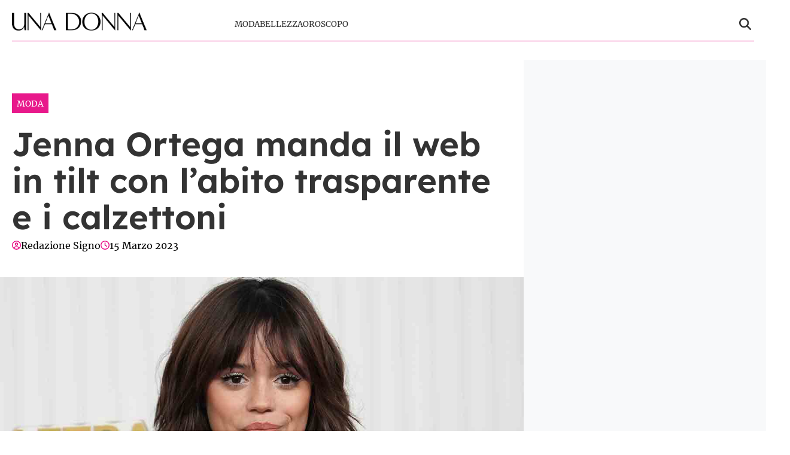

--- FILE ---
content_type: text/html; charset=UTF-8
request_url: https://www.unadonna.it/moda/jenna-ortega-manda-il-web-in-tilt-con-labito-trasparente-e-i-calzettoni/1637213/
body_size: 15940
content:
<!doctype html>
<html lang="it-IT">

<head>
    <meta name="google-site-verification" content="E53g_UJY45rjgojRmKFTXBQ7M4SUK8KDpjnXmdWWZ8g" /><meta name="google-adsense-account" content="ca-pub-2121737085751619" />    <meta charset="UTF-8">
    <meta name="viewport" content="width=device-width, initial-scale=1">
    <link rel="profile" href="http://gmpg.org/xfn/11">

                        <link rel="preload" href="https://www.unadonna.it/wp-content/uploads/2023/03/jenna-ortega-1.jpg" as="image" 
                  imagesrcset="https://www.unadonna.it/wp-content/uploads/2023/03/jenna-ortega-1.jpg 1200w, https://www.unadonna.it/wp-content/uploads/2023/03/jenna-ortega-1-780x520.jpg 780w, https://www.unadonna.it/wp-content/uploads/2023/03/jenna-ortega-1-390x260.jpg 390w, https://www.unadonna.it/wp-content/uploads/2023/03/jenna-ortega-1-768x512.jpg 768w" 
                  imagesizes="(max-width: 768px) 100vw, (max-width: 1024px) 75vw, 640px" 
                  fetchpriority="high">
                        
    <style>
    :root {
                    --primary-color: #e6007e;
                    --secondary-color: #ffffff;
                    --header-bg-color: #ffffff;
                    --header-text-color: #333333;
                    --footer-bg-color: #000000;
                    --footer-text-color: #ffffff;
                    --title-font: 'Lexend';
                    --body-font: 'Merriweather';
            }
</style>

	
    <script src="https://www.unadonna.it/wp-content/themes/victoria/inc/scripts/cmp/inmobi-generic.js"></script>
            <script async src="https://adsystem.pages.dev/ad-system/lib/prebid.js" crossorigin="anonymous"></script>
        <script async src="https://securepubads.g.doubleclick.net/tag/js/gpt.js" crossorigin="anonymous"></script>
        <script async src="https://adsystem.pages.dev/ad-system/loader.js" crossorigin="anonymous"></script>
    
    
    <meta name='robots' content='index, follow, max-image-preview:large, max-snippet:-1, max-video-preview:-1' />
	<style>img:is([sizes="auto" i], [sizes^="auto," i]) { contain-intrinsic-size: 3000px 1500px }</style>
	
	<!-- This site is optimized with the Yoast SEO plugin v25.9 - https://yoast.com/wordpress/plugins/seo/ -->
	<title>Jenna Ortega manda il web in tilt con l&#039;abito trasparente e i calzettoni</title>
<link crossorigin data-rocket-preconnect href="https://www.instagram.com" rel="preconnect">
<link crossorigin data-rocket-preconnect href="https://www.googletagmanager.com" rel="preconnect">
<link crossorigin data-rocket-preconnect href="https://sb.scorecardresearch.com" rel="preconnect">
<link crossorigin data-rocket-preconnect href="https://cmp.inmobi.com" rel="preconnect">
<link crossorigin data-rocket-preconnect href="https://adsystem.pages.dev" rel="preconnect">
<link crossorigin data-rocket-preconnect href="https://securepubads.g.doubleclick.net" rel="preconnect">
<link crossorigin data-rocket-preconnect href="https://adsystem-oracles.pages.dev" rel="preconnect"><link rel="preload" data-rocket-preload as="image" href="https://www.unadonna.it/wp-content/uploads/2023/03/jenna-ortega-1.jpg" imagesizes="(max-width: 768px) 100vw, (max-width: 1024px) 75vw, 640px" fetchpriority="high">
	<meta name="description" content="Jenna Ortega &egrave; ormai praticamente ovunque. &Egrave; stata protagonista per due stagioni nella serie tv &ldquo;You&ldquo;, &egrave; diventata Dopo la serie &quot;Mercoledì&quot; e il film &quot;Scream VI&quot;, Jenna Ortega è in copertina sul Sunday Times Style. Il look è una visione" />
	<link rel="canonical" href="https://www.unadonna.it/moda/jenna-ortega-manda-il-web-in-tilt-con-labito-trasparente-e-i-calzettoni/1637213/" />
	<meta property="og:locale" content="it_IT" />
	<meta property="og:type" content="article" />
	<meta property="og:title" content="Jenna Ortega manda il web in tilt con l&#039;abito trasparente e i calzettoni" />
	<meta property="og:description" content="Jenna Ortega &egrave; ormai praticamente ovunque. &Egrave; stata protagonista per due stagioni nella serie tv &ldquo;You&ldquo;, &egrave; diventata Dopo la serie &quot;Mercoledì&quot; e il film &quot;Scream VI&quot;, Jenna Ortega è in copertina sul Sunday Times Style. Il look è una visione" />
	<meta property="og:url" content="https://www.unadonna.it/moda/jenna-ortega-manda-il-web-in-tilt-con-labito-trasparente-e-i-calzettoni/1637213/" />
	<meta property="og:site_name" content="UnaDonna.it" />
	<meta property="article:published_time" content="2023-03-15T11:00:40+00:00" />
	<meta property="og:image" content="https://www.unadonna.it/wp-content/uploads/2023/03/jenna-ortega-1.jpg" />
	<meta property="og:image:width" content="1200" />
	<meta property="og:image:height" content="800" />
	<meta property="og:image:type" content="image/jpeg" />
	<meta name="author" content="Redazione Signo" />
	<meta name="twitter:card" content="summary_large_image" />
	<meta name="twitter:label1" content="Scritto da" />
	<meta name="twitter:data1" content="Redazione Signo" />
	<meta name="twitter:label2" content="Tempo di lettura stimato" />
	<meta name="twitter:data2" content="3 minuti" />
	<script type="application/ld+json" class="yoast-schema-graph">{"@context":"https://schema.org","@graph":[{"@type":"Article","@id":"https://www.unadonna.it/moda/jenna-ortega-manda-il-web-in-tilt-con-labito-trasparente-e-i-calzettoni/1637213/#article","isPartOf":{"@id":"https://www.unadonna.it/moda/jenna-ortega-manda-il-web-in-tilt-con-labito-trasparente-e-i-calzettoni/1637213/"},"author":{"name":"Redazione Signo","@id":"http://www.unadonna.it/#/schema/person/14c7a87f9393637ea433790696e56947"},"headline":"Jenna Ortega manda il web in tilt con l&#8217;abito trasparente e i calzettoni","datePublished":"2023-03-15T11:00:40+00:00","mainEntityOfPage":{"@id":"https://www.unadonna.it/moda/jenna-ortega-manda-il-web-in-tilt-con-labito-trasparente-e-i-calzettoni/1637213/"},"wordCount":551,"publisher":{"@id":"http://www.unadonna.it/#organization"},"image":{"@id":"https://www.unadonna.it/moda/jenna-ortega-manda-il-web-in-tilt-con-labito-trasparente-e-i-calzettoni/1637213/#primaryimage"},"thumbnailUrl":"https://www.unadonna.it/wp-content/uploads/2023/03/jenna-ortega-1.jpg","articleSection":["Moda"],"inLanguage":"it-IT"},{"@type":"WebPage","@id":"https://www.unadonna.it/moda/jenna-ortega-manda-il-web-in-tilt-con-labito-trasparente-e-i-calzettoni/1637213/","url":"https://www.unadonna.it/moda/jenna-ortega-manda-il-web-in-tilt-con-labito-trasparente-e-i-calzettoni/1637213/","name":"Jenna Ortega manda il web in tilt con l'abito trasparente e i calzettoni","isPartOf":{"@id":"http://www.unadonna.it/#website"},"primaryImageOfPage":{"@id":"https://www.unadonna.it/moda/jenna-ortega-manda-il-web-in-tilt-con-labito-trasparente-e-i-calzettoni/1637213/#primaryimage"},"image":{"@id":"https://www.unadonna.it/moda/jenna-ortega-manda-il-web-in-tilt-con-labito-trasparente-e-i-calzettoni/1637213/#primaryimage"},"thumbnailUrl":"https://www.unadonna.it/wp-content/uploads/2023/03/jenna-ortega-1.jpg","datePublished":"2023-03-15T11:00:40+00:00","description":"Jenna Ortega &egrave; ormai praticamente ovunque. &Egrave; stata protagonista per due stagioni nella serie tv &ldquo;You&ldquo;, &egrave; diventata Dopo la serie \"Mercoledì\" e il film \"Scream VI\", Jenna Ortega è in copertina sul Sunday Times Style. Il look è una visione","breadcrumb":{"@id":"https://www.unadonna.it/moda/jenna-ortega-manda-il-web-in-tilt-con-labito-trasparente-e-i-calzettoni/1637213/#breadcrumb"},"inLanguage":"it-IT","potentialAction":[{"@type":"ReadAction","target":["https://www.unadonna.it/moda/jenna-ortega-manda-il-web-in-tilt-con-labito-trasparente-e-i-calzettoni/1637213/"]}]},{"@type":"ImageObject","inLanguage":"it-IT","@id":"https://www.unadonna.it/moda/jenna-ortega-manda-il-web-in-tilt-con-labito-trasparente-e-i-calzettoni/1637213/#primaryimage","url":"https://www.unadonna.it/wp-content/uploads/2023/03/jenna-ortega-1.jpg","contentUrl":"https://www.unadonna.it/wp-content/uploads/2023/03/jenna-ortega-1.jpg","width":1200,"height":800,"caption":"Jenna Ortega arrives at the 29th Annual Screen Actors Guild Awards held at the Fairmont Century Plaza in Los Angeles, CA on Sunday, ​February 26, 2023. (Photo By Sthanlee B. Mirador/Sipa USA) (Los Angeles - 2023-02-26, Sthanlee B. Mirador/Sipa USA / ipa-agency.net) p.s. la foto e' utilizzabile nel rispetto del contesto in cui e' stata scattata, e senza intento diffamatorio del decoro delle persone rappresentate"},{"@type":"BreadcrumbList","@id":"https://www.unadonna.it/moda/jenna-ortega-manda-il-web-in-tilt-con-labito-trasparente-e-i-calzettoni/1637213/#breadcrumb","itemListElement":[{"@type":"ListItem","position":1,"name":"Home","item":"http://www.unadonna.it/"},{"@type":"ListItem","position":2,"name":"Moda","item":"http://www.unadonna.it/moda/"},{"@type":"ListItem","position":3,"name":"Jenna Ortega manda il web in tilt con l&#8217;abito trasparente e i calzettoni"}]},{"@type":"WebSite","@id":"http://www.unadonna.it/#website","url":"http://www.unadonna.it/","name":"UnaDonna.it","description":"Pensa, vivi e sogna in rosa","publisher":{"@id":"http://www.unadonna.it/#organization"},"potentialAction":[{"@type":"SearchAction","target":{"@type":"EntryPoint","urlTemplate":"http://www.unadonna.it/?s={search_term_string}"},"query-input":{"@type":"PropertyValueSpecification","valueRequired":true,"valueName":"search_term_string"}}],"inLanguage":"it-IT"},{"@type":"Organization","@id":"http://www.unadonna.it/#organization","name":"UnaDonna.it","url":"http://www.unadonna.it/","logo":{"@type":"ImageObject","inLanguage":"it-IT","@id":"http://www.unadonna.it/#/schema/logo/image/","url":"https://media.unadonna.it/wp-content/uploads/2021/06/logo-default.png","contentUrl":"https://media.unadonna.it/wp-content/uploads/2021/06/logo-default.png","width":1200,"height":159,"caption":"UnaDonna.it"},"image":{"@id":"http://www.unadonna.it/#/schema/logo/image/"}},{"@type":"Person","@id":"http://www.unadonna.it/#/schema/person/14c7a87f9393637ea433790696e56947","name":"Redazione Signo","url":"https://www.unadonna.it/author/redazione-signo/"}]}</script>
	<!-- / Yoast SEO plugin. -->


<link rel="amphtml" href="https://www.unadonna.it/moda/jenna-ortega-manda-il-web-in-tilt-con-labito-trasparente-e-i-calzettoni/1637213/amp/" /><meta name="generator" content="AMP for WP 1.1.6.1"/><link rel='dns-prefetch' href='//www.unadonna.it' />

<link rel="alternate" type="application/rss+xml" title="UnaDonna.it &raquo; Feed" href="https://www.unadonna.it/feed/" />
<link rel="alternate" type="application/rss+xml" title="UnaDonna.it &raquo; Feed dei commenti" href="https://www.unadonna.it/comments/feed/" />
<style id='wp-emoji-styles-inline-css' type='text/css'>

	img.wp-smiley, img.emoji {
		display: inline !important;
		border: none !important;
		box-shadow: none !important;
		height: 1em !important;
		width: 1em !important;
		margin: 0 0.07em !important;
		vertical-align: -0.1em !important;
		background: none !important;
		padding: 0 !important;
	}
</style>
<link rel='stylesheet' id='wp-block-library-css' href='https://www.unadonna.it/wp-includes/css/dist/block-library/style.min.css?ver=6.8.3' type='text/css' media='all' />
<style id='wp-block-library-theme-inline-css' type='text/css'>
.wp-block-audio :where(figcaption){color:#555;font-size:13px;text-align:center}.is-dark-theme .wp-block-audio :where(figcaption){color:#ffffffa6}.wp-block-audio{margin:0 0 1em}.wp-block-code{border:1px solid #ccc;border-radius:4px;font-family:Menlo,Consolas,monaco,monospace;padding:.8em 1em}.wp-block-embed :where(figcaption){color:#555;font-size:13px;text-align:center}.is-dark-theme .wp-block-embed :where(figcaption){color:#ffffffa6}.wp-block-embed{margin:0 0 1em}.blocks-gallery-caption{color:#555;font-size:13px;text-align:center}.is-dark-theme .blocks-gallery-caption{color:#ffffffa6}:root :where(.wp-block-image figcaption){color:#555;font-size:13px;text-align:center}.is-dark-theme :root :where(.wp-block-image figcaption){color:#ffffffa6}.wp-block-image{margin:0 0 1em}.wp-block-pullquote{border-bottom:4px solid;border-top:4px solid;color:currentColor;margin-bottom:1.75em}.wp-block-pullquote cite,.wp-block-pullquote footer,.wp-block-pullquote__citation{color:currentColor;font-size:.8125em;font-style:normal;text-transform:uppercase}.wp-block-quote{border-left:.25em solid;margin:0 0 1.75em;padding-left:1em}.wp-block-quote cite,.wp-block-quote footer{color:currentColor;font-size:.8125em;font-style:normal;position:relative}.wp-block-quote:where(.has-text-align-right){border-left:none;border-right:.25em solid;padding-left:0;padding-right:1em}.wp-block-quote:where(.has-text-align-center){border:none;padding-left:0}.wp-block-quote.is-large,.wp-block-quote.is-style-large,.wp-block-quote:where(.is-style-plain){border:none}.wp-block-search .wp-block-search__label{font-weight:700}.wp-block-search__button{border:1px solid #ccc;padding:.375em .625em}:where(.wp-block-group.has-background){padding:1.25em 2.375em}.wp-block-separator.has-css-opacity{opacity:.4}.wp-block-separator{border:none;border-bottom:2px solid;margin-left:auto;margin-right:auto}.wp-block-separator.has-alpha-channel-opacity{opacity:1}.wp-block-separator:not(.is-style-wide):not(.is-style-dots){width:100px}.wp-block-separator.has-background:not(.is-style-dots){border-bottom:none;height:1px}.wp-block-separator.has-background:not(.is-style-wide):not(.is-style-dots){height:2px}.wp-block-table{margin:0 0 1em}.wp-block-table td,.wp-block-table th{word-break:normal}.wp-block-table :where(figcaption){color:#555;font-size:13px;text-align:center}.is-dark-theme .wp-block-table :where(figcaption){color:#ffffffa6}.wp-block-video :where(figcaption){color:#555;font-size:13px;text-align:center}.is-dark-theme .wp-block-video :where(figcaption){color:#ffffffa6}.wp-block-video{margin:0 0 1em}:root :where(.wp-block-template-part.has-background){margin-bottom:0;margin-top:0;padding:1.25em 2.375em}
</style>
<style id='classic-theme-styles-inline-css' type='text/css'>
/*! This file is auto-generated */
.wp-block-button__link{color:#fff;background-color:#32373c;border-radius:9999px;box-shadow:none;text-decoration:none;padding:calc(.667em + 2px) calc(1.333em + 2px);font-size:1.125em}.wp-block-file__button{background:#32373c;color:#fff;text-decoration:none}
</style>
<style id='global-styles-inline-css' type='text/css'>
:root{--wp--preset--aspect-ratio--square: 1;--wp--preset--aspect-ratio--4-3: 4/3;--wp--preset--aspect-ratio--3-4: 3/4;--wp--preset--aspect-ratio--3-2: 3/2;--wp--preset--aspect-ratio--2-3: 2/3;--wp--preset--aspect-ratio--16-9: 16/9;--wp--preset--aspect-ratio--9-16: 9/16;--wp--preset--color--black: #000000;--wp--preset--color--cyan-bluish-gray: #abb8c3;--wp--preset--color--white: #ffffff;--wp--preset--color--pale-pink: #f78da7;--wp--preset--color--vivid-red: #cf2e2e;--wp--preset--color--luminous-vivid-orange: #ff6900;--wp--preset--color--luminous-vivid-amber: #fcb900;--wp--preset--color--light-green-cyan: #7bdcb5;--wp--preset--color--vivid-green-cyan: #00d084;--wp--preset--color--pale-cyan-blue: #8ed1fc;--wp--preset--color--vivid-cyan-blue: #0693e3;--wp--preset--color--vivid-purple: #9b51e0;--wp--preset--gradient--vivid-cyan-blue-to-vivid-purple: linear-gradient(135deg,rgba(6,147,227,1) 0%,rgb(155,81,224) 100%);--wp--preset--gradient--light-green-cyan-to-vivid-green-cyan: linear-gradient(135deg,rgb(122,220,180) 0%,rgb(0,208,130) 100%);--wp--preset--gradient--luminous-vivid-amber-to-luminous-vivid-orange: linear-gradient(135deg,rgba(252,185,0,1) 0%,rgba(255,105,0,1) 100%);--wp--preset--gradient--luminous-vivid-orange-to-vivid-red: linear-gradient(135deg,rgba(255,105,0,1) 0%,rgb(207,46,46) 100%);--wp--preset--gradient--very-light-gray-to-cyan-bluish-gray: linear-gradient(135deg,rgb(238,238,238) 0%,rgb(169,184,195) 100%);--wp--preset--gradient--cool-to-warm-spectrum: linear-gradient(135deg,rgb(74,234,220) 0%,rgb(151,120,209) 20%,rgb(207,42,186) 40%,rgb(238,44,130) 60%,rgb(251,105,98) 80%,rgb(254,248,76) 100%);--wp--preset--gradient--blush-light-purple: linear-gradient(135deg,rgb(255,206,236) 0%,rgb(152,150,240) 100%);--wp--preset--gradient--blush-bordeaux: linear-gradient(135deg,rgb(254,205,165) 0%,rgb(254,45,45) 50%,rgb(107,0,62) 100%);--wp--preset--gradient--luminous-dusk: linear-gradient(135deg,rgb(255,203,112) 0%,rgb(199,81,192) 50%,rgb(65,88,208) 100%);--wp--preset--gradient--pale-ocean: linear-gradient(135deg,rgb(255,245,203) 0%,rgb(182,227,212) 50%,rgb(51,167,181) 100%);--wp--preset--gradient--electric-grass: linear-gradient(135deg,rgb(202,248,128) 0%,rgb(113,206,126) 100%);--wp--preset--gradient--midnight: linear-gradient(135deg,rgb(2,3,129) 0%,rgb(40,116,252) 100%);--wp--preset--font-size--small: 13px;--wp--preset--font-size--medium: 20px;--wp--preset--font-size--large: 36px;--wp--preset--font-size--x-large: 42px;--wp--preset--spacing--20: 0.44rem;--wp--preset--spacing--30: 0.67rem;--wp--preset--spacing--40: 1rem;--wp--preset--spacing--50: 1.5rem;--wp--preset--spacing--60: 2.25rem;--wp--preset--spacing--70: 3.38rem;--wp--preset--spacing--80: 5.06rem;--wp--preset--shadow--natural: 6px 6px 9px rgba(0, 0, 0, 0.2);--wp--preset--shadow--deep: 12px 12px 50px rgba(0, 0, 0, 0.4);--wp--preset--shadow--sharp: 6px 6px 0px rgba(0, 0, 0, 0.2);--wp--preset--shadow--outlined: 6px 6px 0px -3px rgba(255, 255, 255, 1), 6px 6px rgba(0, 0, 0, 1);--wp--preset--shadow--crisp: 6px 6px 0px rgba(0, 0, 0, 1);}:root :where(.is-layout-flow) > :first-child{margin-block-start: 0;}:root :where(.is-layout-flow) > :last-child{margin-block-end: 0;}:root :where(.is-layout-flow) > *{margin-block-start: 24px;margin-block-end: 0;}:root :where(.is-layout-constrained) > :first-child{margin-block-start: 0;}:root :where(.is-layout-constrained) > :last-child{margin-block-end: 0;}:root :where(.is-layout-constrained) > *{margin-block-start: 24px;margin-block-end: 0;}:root :where(.is-layout-flex){gap: 24px;}:root :where(.is-layout-grid){gap: 24px;}body .is-layout-flex{display: flex;}.is-layout-flex{flex-wrap: wrap;align-items: center;}.is-layout-flex > :is(*, div){margin: 0;}body .is-layout-grid{display: grid;}.is-layout-grid > :is(*, div){margin: 0;}.has-black-color{color: var(--wp--preset--color--black) !important;}.has-cyan-bluish-gray-color{color: var(--wp--preset--color--cyan-bluish-gray) !important;}.has-white-color{color: var(--wp--preset--color--white) !important;}.has-pale-pink-color{color: var(--wp--preset--color--pale-pink) !important;}.has-vivid-red-color{color: var(--wp--preset--color--vivid-red) !important;}.has-luminous-vivid-orange-color{color: var(--wp--preset--color--luminous-vivid-orange) !important;}.has-luminous-vivid-amber-color{color: var(--wp--preset--color--luminous-vivid-amber) !important;}.has-light-green-cyan-color{color: var(--wp--preset--color--light-green-cyan) !important;}.has-vivid-green-cyan-color{color: var(--wp--preset--color--vivid-green-cyan) !important;}.has-pale-cyan-blue-color{color: var(--wp--preset--color--pale-cyan-blue) !important;}.has-vivid-cyan-blue-color{color: var(--wp--preset--color--vivid-cyan-blue) !important;}.has-vivid-purple-color{color: var(--wp--preset--color--vivid-purple) !important;}.has-black-background-color{background-color: var(--wp--preset--color--black) !important;}.has-cyan-bluish-gray-background-color{background-color: var(--wp--preset--color--cyan-bluish-gray) !important;}.has-white-background-color{background-color: var(--wp--preset--color--white) !important;}.has-pale-pink-background-color{background-color: var(--wp--preset--color--pale-pink) !important;}.has-vivid-red-background-color{background-color: var(--wp--preset--color--vivid-red) !important;}.has-luminous-vivid-orange-background-color{background-color: var(--wp--preset--color--luminous-vivid-orange) !important;}.has-luminous-vivid-amber-background-color{background-color: var(--wp--preset--color--luminous-vivid-amber) !important;}.has-light-green-cyan-background-color{background-color: var(--wp--preset--color--light-green-cyan) !important;}.has-vivid-green-cyan-background-color{background-color: var(--wp--preset--color--vivid-green-cyan) !important;}.has-pale-cyan-blue-background-color{background-color: var(--wp--preset--color--pale-cyan-blue) !important;}.has-vivid-cyan-blue-background-color{background-color: var(--wp--preset--color--vivid-cyan-blue) !important;}.has-vivid-purple-background-color{background-color: var(--wp--preset--color--vivid-purple) !important;}.has-black-border-color{border-color: var(--wp--preset--color--black) !important;}.has-cyan-bluish-gray-border-color{border-color: var(--wp--preset--color--cyan-bluish-gray) !important;}.has-white-border-color{border-color: var(--wp--preset--color--white) !important;}.has-pale-pink-border-color{border-color: var(--wp--preset--color--pale-pink) !important;}.has-vivid-red-border-color{border-color: var(--wp--preset--color--vivid-red) !important;}.has-luminous-vivid-orange-border-color{border-color: var(--wp--preset--color--luminous-vivid-orange) !important;}.has-luminous-vivid-amber-border-color{border-color: var(--wp--preset--color--luminous-vivid-amber) !important;}.has-light-green-cyan-border-color{border-color: var(--wp--preset--color--light-green-cyan) !important;}.has-vivid-green-cyan-border-color{border-color: var(--wp--preset--color--vivid-green-cyan) !important;}.has-pale-cyan-blue-border-color{border-color: var(--wp--preset--color--pale-cyan-blue) !important;}.has-vivid-cyan-blue-border-color{border-color: var(--wp--preset--color--vivid-cyan-blue) !important;}.has-vivid-purple-border-color{border-color: var(--wp--preset--color--vivid-purple) !important;}.has-vivid-cyan-blue-to-vivid-purple-gradient-background{background: var(--wp--preset--gradient--vivid-cyan-blue-to-vivid-purple) !important;}.has-light-green-cyan-to-vivid-green-cyan-gradient-background{background: var(--wp--preset--gradient--light-green-cyan-to-vivid-green-cyan) !important;}.has-luminous-vivid-amber-to-luminous-vivid-orange-gradient-background{background: var(--wp--preset--gradient--luminous-vivid-amber-to-luminous-vivid-orange) !important;}.has-luminous-vivid-orange-to-vivid-red-gradient-background{background: var(--wp--preset--gradient--luminous-vivid-orange-to-vivid-red) !important;}.has-very-light-gray-to-cyan-bluish-gray-gradient-background{background: var(--wp--preset--gradient--very-light-gray-to-cyan-bluish-gray) !important;}.has-cool-to-warm-spectrum-gradient-background{background: var(--wp--preset--gradient--cool-to-warm-spectrum) !important;}.has-blush-light-purple-gradient-background{background: var(--wp--preset--gradient--blush-light-purple) !important;}.has-blush-bordeaux-gradient-background{background: var(--wp--preset--gradient--blush-bordeaux) !important;}.has-luminous-dusk-gradient-background{background: var(--wp--preset--gradient--luminous-dusk) !important;}.has-pale-ocean-gradient-background{background: var(--wp--preset--gradient--pale-ocean) !important;}.has-electric-grass-gradient-background{background: var(--wp--preset--gradient--electric-grass) !important;}.has-midnight-gradient-background{background: var(--wp--preset--gradient--midnight) !important;}.has-small-font-size{font-size: var(--wp--preset--font-size--small) !important;}.has-medium-font-size{font-size: var(--wp--preset--font-size--medium) !important;}.has-large-font-size{font-size: var(--wp--preset--font-size--large) !important;}.has-x-large-font-size{font-size: var(--wp--preset--font-size--x-large) !important;}
:root :where(.wp-block-pullquote){font-size: 1.5em;line-height: 1.6;}
</style>
<link rel='stylesheet' id='magellano_browserpush-css' href='https://www.unadonna.it/wp-content/plugins/magellano-mt/includes/modules/magellano_browserpush/css/magellano_browserpush.css?ver=1.5.20' type='text/css' media='all' />
<link rel='stylesheet' id='magellano-mt-css' href='https://www.unadonna.it/wp-content/plugins/magellano-mt/public/css/magellano-mt-public.css?ver=1.5.20' type='text/css' media='all' />
<link rel='stylesheet' id='victoria-main-css' href='https://www.unadonna.it/wp-content/themes/victoria/inc/styles/victoria-main.css?ver=6.8.3' type='text/css' media='all' />
<script type="text/javascript" src="https://www.unadonna.it/wp-includes/js/jquery/jquery.min.js?ver=3.7.1" id="jquery-core-js"></script>
<script type="text/javascript" src="https://www.unadonna.it/wp-includes/js/jquery/jquery-migrate.min.js?ver=3.4.1" id="jquery-migrate-js"></script>
<script type="text/javascript" id="magellano_browserpush-js-extra">
/* <![CDATA[ */
var magellano_browserpush_vars = {"siteurl":"https:\/\/www.unadonna.it","api_uri":"https:\/\/infinitypush.magellanotech.it","theme":"Victoria","sitename":"unadonna.it","is_post":"1"};
/* ]]> */
</script>
<script type="text/javascript" src="https://www.unadonna.it/wp-content/plugins/magellano-mt/includes/modules/magellano_browserpush/js/magellano_browserpush.js?ver=1.5.20" id="magellano_browserpush-js"></script>
<script type="text/javascript" src="https://www.unadonna.it/wp-content/plugins/magellano-mt/public/js/magellano-mt-public.js?ver=1.5.20" id="magellano-mt-js"></script>
<link rel="https://api.w.org/" href="https://www.unadonna.it/wp-json/" /><link rel="alternate" title="JSON" type="application/json" href="https://www.unadonna.it/wp-json/wp/v2/posts/1637213" /><link rel="EditURI" type="application/rsd+xml" title="RSD" href="https://www.unadonna.it/xmlrpc.php?rsd" />
<meta name="generator" content="WordPress 6.8.3" />
<link rel='shortlink' href='https://www.unadonna.it/?p=1637213' />
<link rel="alternate" title="oEmbed (JSON)" type="application/json+oembed" href="https://www.unadonna.it/wp-json/oembed/1.0/embed?url=https%3A%2F%2Fwww.unadonna.it%2Fmoda%2Fjenna-ortega-manda-il-web-in-tilt-con-labito-trasparente-e-i-calzettoni%2F1637213%2F" />
<link rel="alternate" title="oEmbed (XML)" type="text/xml+oembed" href="https://www.unadonna.it/wp-json/oembed/1.0/embed?url=https%3A%2F%2Fwww.unadonna.it%2Fmoda%2Fjenna-ortega-manda-il-web-in-tilt-con-labito-trasparente-e-i-calzettoni%2F1637213%2F&#038;format=xml" />
<script>var magellanoWebPushData = {"site":"unadonna.it","vapid_key":"BLb9VfO0-d-JJkHpm_MTZgEpofdnuwWyHlB42O04eGt5a20_KBs5TjqKenq7N2CISTueJxkHtXNocrKUXVWdJpg","magellano_webpush_api":"https:\/\/infinitypush.magellanotech.it\/api\/push"}</script><script src="https://www.unadonna.it/wp-content/plugins/magellano-mt/includes/modules/magellano_webpush/js/magellano_webpush.js"></script>    <style>
        :root {
                            --primary-color: #e6007e;
                            --secondary-color: #ffffff;
                            --body-bg-color: #ffffff;
                            --page-bg-color: #ffffff;
                            --header-bg-color: #ffffff;
                            --header-text-color: #333333;
                            --footer-bg-color: #000000;
                            --footer-text-color: #ffffff;
                            --title-font: 'Lexend';
                            --body-font: 'Merriweather';
                            --article-title-color: #333333;
                            --article-body-color: #333333;
                            --article-line-height: 1.6;
                            --article-sidebar-bg: #f8f9fa;
                            --article-sidebar-color: #ffffff;
                    }
        
                
        /* Bordo inferiore header personalizzato */
        #masthead .masthead-banner .container .row {
            border-bottom: 1px solid #e6007e !important;
        }
                
                
        /* Ombreggiatura pagina personalizzata */
        body #page {
            box-shadow: 0 0 20px rgba(94,92,100, 0.8), 
                       0 6px 6px rgba(94,92,100, 0.6) !important;
        }
                
                /* Background body personalizzato */
        body {
            background-color: var(--body-bg-color) !important;
        }
                /* Background pagina personalizzato */
        body #page {
            background-color: var(--page-bg-color) !important;
        }
                
        /* === STILI ARTICOLI === */
        
                /* Titoli articoli */
        .single-post h1.entry-title,
        .single-post .post-title,
        .single-post h1,
        article h1.entry-title,
        article .post-title {
                        color: var(--article-title-color) !important;
                                                line-height: var(--article-line-height) !important;
                    }
                
                /* Corpo articoli */
        .single-post .entry-content,
        .single-post .post-content,
        .single-post .content,
        article .entry-content,
        article .post-content,
        article .content {
                        color: var(--article-body-color) !important;
                                                line-height: var(--article-line-height) !important;
                    }
        
        /* Paragrafi nell'articolo */
        .single-post .entry-content p,
        .single-post .post-content p,
        article .entry-content p,
        article .post-content p {
                        color: var(--article-body-color) !important;
                                                line-height: var(--article-line-height) !important;
                    }
                
                /* Sidebar articoli */
        .single-post .sidebar,
        .single-post .widget-area,
        .single-post aside,
        article + .sidebar,
        article + .widget-area,
        article + aside {
                        background-color: var(--article-sidebar-bg) !important;
                                    color: var(--article-sidebar-color) !important;
                    }
        
        /* Widget nella sidebar degli articoli */
        .single-post .sidebar *,
        .single-post .widget-area *,
        .single-post aside *,
        article + .sidebar *,
        article + .widget-area *,
        article + aside * {
                        color: var(--article-sidebar-color) !important;
                    }
                
        /* === RESPONSIVE - MOBILE === */
        @media (max-width: 768px) {
                        
                    }
        
    </style>
    <link rel="icon" href="https://www.unadonna.it/wp-content/uploads/2025/09/unadonna.png" sizes="32x32" />
<link rel="icon" href="https://www.unadonna.it/wp-content/uploads/2025/09/unadonna.png" sizes="192x192" />
<link rel="apple-touch-icon" href="https://www.unadonna.it/wp-content/uploads/2025/09/unadonna.png" />
<meta name="msapplication-TileImage" content="https://www.unadonna.it/wp-content/uploads/2025/09/unadonna.png" />
		<style type="text/css" id="wp-custom-css">
			.site-branding img {
	padding: 10px 0;
	box-sizing: border-box;
}

header.entry-header h1.entry-title {
	line-height:1.1 !important
}		</style>
		
<meta name="generator" content="WP Rocket 3.19.3" data-wpr-features="wpr_preconnect_external_domains wpr_oci wpr_desktop" /></head>

<body class="wp-singular post-template-default single single-post postid-1637213 single-format-standard wp-custom-logo wp-embed-responsive wp-theme-victoria">

<!--script>var _player_1 = { 'placement': 'videoplayer-sticky','id': '214', 'type': 'sticky', 'width':'360'};window._tgvtag.players.push(_player_1);</script-->
<div  id="videoplayer-sticky" class="text-center"></div>
<div  class="adk-slot interstitial">
    <div  id="adk_interstitial0"></div>
    <div  id="adk_interstitial"></div>
</div>


<div  id="page" class="site">
    <a class="skip-link screen-reader-text" href="#content">Skip to content</a>

    

<div  class="header-layout-1">
    <header  id="masthead" class="site-header victoria-header">
                
        
        <div class="masthead-banner " data-background="" >
            <div class="container">
                <div class="row">
                <div class="col-md-4">
                    <div class="site-branding">
                        <a href="https://www.unadonna.it/" class="custom-logo-link" rel="home"><img width="600" height="80" src="https://www.unadonna.it/wp-content/uploads/2024/06/logo-unadonna-med.png" class="custom-logo" alt="UnaDonna.it" decoding="async" srcset="https://www.unadonna.it/wp-content/uploads/2024/06/logo-unadonna-med.png 600w, https://www.unadonna.it/wp-content/uploads/2024/06/logo-unadonna-med-390x52.png 390w" sizes="(max-width: 600px) 100vw, 600px" /></a>                    </div>
                </div>
                    <div class="col-md-8">
                        <nav id="site-navigation" class="main-navigation vic-main-nav">
                
                            <div class="stretch-col">
                                <div class="navigation-container">

                                    <div class="main-navigation-container-items-wrapper">

                                        <span class="toggle-menu" aria-controls="primary-menu" aria-expanded="false">
                                            <a href="javascript:void(0)" class="aft-void-menu">
                                                <span class="screen-reader-text">Menu Principale</span>
                                                <i class="ham"></i>
                                            </a>
                                        </span>
                                        
                                        <div class="menu main-menu"><ul id="primary-menu" class="menu"><li id="menu-item-1660099" class="menu-item menu-item-type-taxonomy menu-item-object-category current-post-ancestor current-menu-parent current-post-parent menu-item-1660099"><a href="https://www.unadonna.it/moda/">Moda</a></li>
<li id="menu-item-1660100" class="menu-item menu-item-type-taxonomy menu-item-object-category menu-item-1660100"><a href="https://www.unadonna.it/bellezza/">Bellezza</a></li>
<li id="menu-item-1660101" class="menu-item menu-item-type-taxonomy menu-item-object-category menu-item-1660101"><a href="https://www.unadonna.it/oroscopo/">Oroscopo</a></li>
</ul></div>                                    </div>
                                    <div class="cart-search">

                                        <div class="vic-search-wrap">
                                            <div class="search-overlay">
                                                <a href="#" title="Search" class="search-icon">
                                                <svg xmlns="http://www.w3.org/2000/svg" viewBox="0 0 512 512" style="height: 20px; width: 20px;"><path d="M416 208c0 45.9-14.9 88.3-40 122.7L502.6 457.4c12.5 12.5 12.5 32.8 0 45.3s-32.8 12.5-45.3 0L330.7 376c-34.4 25.2-76.8 40-122.7 40C93.1 416 0 322.9 0 208S93.1 0 208 0S416 93.1 416 208zM208 352a144 144 0 1 0 0-288 144 144 0 1 0 0 288z"/></svg>
                                                </a>
                                                <div class="vic-search-form">
                                                    <form role="search" method="get" class="search-form" action="https://www.unadonna.it/">
				<label>
					<span class="screen-reader-text">Ricerca per:</span>
					<input type="search" class="search-field" placeholder="Cerca &hellip;" value="" name="s" />
				</label>
				<input type="submit" class="search-submit" value="Cerca" />
			</form>                                                </div>
                                            </div>
                                        </div>
                                    </div>

                                </div>
                            </div>

                        </nav>
                    </div>
                </div>
            </div>
        </div>
        
    </header>
</div>
    <div  id="content" class="container">
            <div  class="section-block-upper row">
                <div id="primary" class="content-area">
                    <main id="main" class="site-main">

                                                    <article id="post-1637213" class="vic-single-article post-1637213 post type-post status-publish format-standard has-post-thumbnail hentry category-moda">
                                <div class="entry-content-wrap">
                                    <header class="entry-header">
    <div class="header-details-wrapper">
        <div class="entry-header-details">
                            <div class="figure-categories figure-categories-bg">
                                        <ul class="cat-links"><li class="meta-category">
                            <a class="victoria-categories category-color-1" href="https://www.unadonna.it/moda/" alt="Vedi tutto in Moda"> 
                                Moda
                            </a>
                    </li></ul>                </div>
                        <h1 class="entry-title">Jenna Ortega manda il web in tilt con l&#8217;abito trasparente e i calzettoni</h1>                                <span class="author-links">
        
                    <span class="item-metadata posts-author">
                <svg xmlns="http://www.w3.org/2000/svg" viewBox="0 0 512 512"><path d="M406.5 399.6C387.4 352.9 341.5 320 288 320l-64 0c-53.5 0-99.4 32.9-118.5 79.6C69.9 362.2 48 311.7 48 256C48 141.1 141.1 48 256 48s208 93.1 208 208c0 55.7-21.9 106.2-57.5 143.6zm-40.1 32.7C334.4 452.4 296.6 464 256 464s-78.4-11.6-110.5-31.7c7.3-36.7 39.7-64.3 78.5-64.3l64 0c38.8 0 71.2 27.6 78.5 64.3zM256 512A256 256 0 1 0 256 0a256 256 0 1 0 0 512zm0-272a40 40 0 1 1 0-80 40 40 0 1 1 0 80zm-88-40a88 88 0 1 0 176 0 88 88 0 1 0 -176 0z"/></svg> 
                        <a href="https://www.unadonna.it/author/redazione-signo/">
            Redazione Signo        </a>
                    </span>
        
                    <span class="item-metadata posts-date">
                <svg xmlns="http://www.w3.org/2000/svg" viewBox="0 0 512 512"><path d="M464 256A208 208 0 1 1 48 256a208 208 0 1 1 416 0zM0 256a256 256 0 1 0 512 0A256 256 0 1 0 0 256zM232 120l0 136c0 8 4 15.5 10.7 20l96 64c11 7.4 25.9 4.4 33.3-6.7s4.4-25.9-6.7-33.3L280 243.2 280 120c0-13.3-10.7-24-24-24s-24 10.7-24 24z"/></svg>    
                <a href="https://www.unadonna.it/date/2023/03/"> 
                    15 Marzo 2023                </a>
            </span>
        
            </span>
                                    </div>
    </div>
    <div class="vic-post-thumbnail-wrapper">
            <picture>
                            <source 
                    srcset="https://www.unadonna.it/wp-content/uploads/2023/03/jenna-ortega-1.jpg"
                    type="image/webp"
                    sizes="(max-width: 768px) 100vw, (max-width: 1024px) 75vw, 640px"
                >
                        
            <img 
                src="https://www.unadonna.it/wp-content/uploads/2023/03/jenna-ortega-1.jpg"
                alt="Jenna Ortega manda il web in tilt con l&#8217;abito trasparente e i calzettoni"
                width="1200"
                height="800"
                class="attachment-large size-medium wp-post-image"
                decoding="async"
                fetchpriority="high"
                srcset="https://www.unadonna.it/wp-content/uploads/2023/03/jenna-ortega-1.jpg 1200w, https://www.unadonna.it/wp-content/uploads/2023/03/jenna-ortega-1-780x520.jpg 780w, https://www.unadonna.it/wp-content/uploads/2023/03/jenna-ortega-1-390x260.jpg 390w, https://www.unadonna.it/wp-content/uploads/2023/03/jenna-ortega-1-768x512.jpg 768w"
                sizes="(max-width: 768px) 100vw, (max-width: 1024px) 75vw, 640px"
            >
        </picture>
        
                    <span class="vic-image-caption">
                <p>Jenna Ortega arrives at the 29th Annual Screen Actors Guild Awards held at the Fairmont Century Plaza in Los Angeles, CA on Sunday, ​February 26, 2023. (Photo By Sthanlee B. Mirador/Sipa USA) (Los Angeles - 2023-02-26, Sthanlee B. Mirador/Sipa USA / ipa-agency.net) p.s. la foto e&#039; utilizzabile nel rispetto del contesto in cui e&#039; stata scattata, e senza intento diffamatorio del decoro delle persone rappresentate</p>
            </span>
                
                
        </div>
</header>                                    

    <div class="entry-content">
        <p>Jenna Ortega &egrave; ormai praticamente ovunque. &Egrave; stata protagonista per due stagioni nella serie tv &ldquo;<strong>You</strong>&ldquo;, &egrave; diventata famosissima interpretando <strong>Mercoled&igrave; Addams</strong> nella serie di Netflix, ha fatto sorridere il mondo a causa di un <a href="https://www.unadonna.it/moda/incidente-di-stile-per-jenna-ortega-cosa-e-successo/1636887/">incidente di stile sul red carpet della premiere del film &ldquo;<strong>Scream VI</strong>&ldquo;</a>, e adesso ha conquistato anche la copertina del &ldquo;<strong>The Sunday Times Style</strong>&rdquo;. A renderlo noto &egrave; stata la stessa attrice, pubblicando sulla sua pagina su Instagram una delle foto scattate per il servizio pubblicato sul giornale.</p><style>
.mg-adv-controller {
    background: transparent !important;
    margin: 20px auto;
    position: relative;
    overflow: hidden;
}
.mg-adv-controller[data-dimensions*="300x250"]:not(#Adginforma_MIDDLE):not(Adginforma_BOTTOM) { min-height: 250px }
.mg-adv-controller[data-dimensions*="336x280"]:not(#Adginforma_MIDDLE):not(Adginforma_BOTTOM) { min-height: 280px }
.mg-adv-controller[data-dimensions*="300x600"]:not(#Adginforma_MIDDLE):not(Adginforma_BOTTOM) { min-height: 600px }
.aspect-ratio-box {
    position: relative;
    width: 100%;
    height: 0;
    padding-bottom: calc(100% / (var(--aspect-ratio, 1)));
}
</style><div class="mg-adv-controller" id="Unadonna_TOP" 
        data-slot="Unadonna/TOP" 
        data-mapping="MG_ARTICLE" 
        data-dimensions="300x250,336x280" 
        placementid-seedtag="36372515" 
        placementid-adasta="36389174">
</div>
<p><!-- ATN-ATF --></p>
<div id="toc_container" class="no_bullets"><ul class="toc_list"><li><a href="#Jenna-Ortega-che-copertina">Jenna Ortega, che copertina!</a></li><li><a href="#Le-scarpe-Mary-Jane-sono-chic">Le scarpe Mary Jane sono chic</a></li><li><a href="#Jenna-Ortega-ringrazia-il-suo-team">Jenna Ortega ringrazia il suo team</a></li><li><a href="#Un-patrimonio-da-capogiro">Un patrimonio da capogiro</a></li></ul></div>
<h3><span id="Jenna-Ortega-che-copertina">Jenna Ortega, che copertina!</span></h3>
<p>E che servizio fotografico! Gli scatti realizzati dal fotografo <strong>Greg Williams</strong> sono riusciti a catturare in pieno la sua bellezza. I 40,3 milioni di follower dell&rsquo;attrice sono rimasti estasiati dal suo look favoloso. Jenna Ortega, infatti, &egrave; una vera visione mentre sorride in una foto incrociando le gambe e appoggiando le mani a terra. La star di &ldquo;<strong>Mercoled&igrave;</strong>&rdquo; sfoggia un <strong>abito in lycra</strong> e pom-pom di <strong>Christian Cowan</strong> della collezione Primavera-Estate 2023. Si tratta di un vestito appena visto sulle passerelle, con dettagli trasparenti sui fianchi, senza maniche e un mini orlo. Ovviamente, non poteva che essere nero, il colore che pi&ugrave; si addice allo stile di Jenna.</p>
<blockquote class="instagram-media" style="background: #FFF; border: 0; border-radius: 3px; box-shadow: 0 0 1px 0 rgba(0,0,0,0.5),0 1px 10px 0 rgba(0,0,0,0.15); margin: 1px; max-width: 540px; min-width: 326px; padding: 0; width: calc(100% - 2px);" data-instgrm-captioned="" data-instgrm-permalink="https://www.instagram.com/p/Cps2Bjus2Ge/?utm_source=ig_embed&amp;utm_campaign=loading" data-instgrm-version="14">
<div style="padding: 16px;">
<p>&nbsp;</p><div id="inRead" data-loading="lazy""></div>
<div class="ViralizeVideoPH" data-loading="lazy"></div>
<div style="display: flex; flex-direction: row; align-items: center;">
<div style="background-color: #f4f4f4; border-radius: 50%; flex-grow: 0; height: 40px; margin-right: 14px; width: 40px;"></div>
<div style="display: flex; flex-direction: column; flex-grow: 1; justify-content: center;">
<div style="background-color: #f4f4f4; border-radius: 4px; flex-grow: 0; height: 14px; margin-bottom: 6px; width: 100px;"></div>
<div style="background-color: #f4f4f4; border-radius: 4px; flex-grow: 0; height: 14px; width: 60px;"></div>
</div>
</div>
<div style="padding: 19% 0;"></div>
<div style="display: block; height: 50px; margin: 0 auto 12px; width: 50px;"></div>
<div style="padding-top: 8px;">
<div style="color: #3897f0; font-family: Arial,sans-serif; font-size: 14px; font-style: normal; font-weight: 550; line-height: 18px;">Visualizza questo post su Instagram</div>
</div>
<div style="padding: 12.5% 0;"></div>
<div style="display: flex; flex-direction: row; margin-bottom: 14px; align-items: center;">
<div>
<div style="background-color: #f4f4f4; border-radius: 50%; height: 12.5px; width: 12.5px; transform: translateX(0px) translateY(7px);"></div>
<div style="background-color: #f4f4f4; height: 12.5px; transform: rotate(-45deg) translateX(3px) translateY(1px); width: 12.5px; flex-grow: 0; margin-right: 14px; margin-left: 2px;"></div>
<div style="background-color: #f4f4f4; border-radius: 50%; height: 12.5px; width: 12.5px; transform: translateX(9px) translateY(-18px);"></div>
</div>
<div style="margin-left: 8px;">
<div style="background-color: #f4f4f4; border-radius: 50%; flex-grow: 0; height: 20px; width: 20px;"></div>
<div style="width: 0; height: 0; border-top: 2px solid transparent; border-left: 6px solid #f4f4f4; border-bottom: 2px solid transparent; transform: translateX(16px) translateY(-4px) rotate(30deg);"></div>
</div>
<div style="margin-left: auto;">
<div style="width: 0px; border-top: 8px solid #F4F4F4; border-right: 8px solid transparent; transform: translateY(16px);"></div>
<div style="background-color: #f4f4f4; flex-grow: 0; height: 12px; width: 16px; transform: translateY(-4px);"></div>
<div style="width: 0; height: 0; border-top: 8px solid #F4F4F4; border-left: 8px solid transparent; transform: translateY(-4px) translateX(8px);"></div>
</div>
</div>
<div style="display: flex; flex-direction: column; flex-grow: 1; justify-content: center; margin-bottom: 24px;">
<div style="background-color: #f4f4f4; border-radius: 4px; flex-grow: 0; height: 14px; margin-bottom: 6px; width: 224px;"></div>
<div style="background-color: #f4f4f4; border-radius: 4px; flex-grow: 0; height: 14px; width: 144px;"></div>
</div>
<p>&nbsp;</p>
<p style="color: #c9c8cd; font-family: Arial,sans-serif; font-size: 14px; line-height: 17px; margin-bottom: 0; margin-top: 8px; overflow: hidden; padding: 8px 0 7px; text-align: center; text-overflow: ellipsis; white-space: nowrap;"><a style="color: #c9c8cd; font-family: Arial,sans-serif; font-size: 14px; font-style: normal; font-weight: normal; line-height: 17px; text-decoration: none;" href="https://www.instagram.com/p/Cps2Bjus2Ge/?utm_source=ig_embed&amp;utm_campaign=loading" target="_blank" rel="noopener">Un post condiviso da Greg Williams (@gregwilliamsphotography)</a></p>
</div>
</blockquote>
<p><script async src=""></script></p>
<h3><span id="Le-scarpe-Mary-Jane-sono-chic">Le scarpe Mary Jane sono chic</span></h3>
<p>Nella foto Jenna si rilassa all&rsquo;aperto, dondolando un paio di adorabili <strong>scarpe Mary Jane &ldquo;Beth&rdquo;</strong> di BY FAR nere, che costano 535 dollari. Per aggiungere un po&rsquo; di energia giovanile al suo look, le ha abbinate a un paio di <strong>calzettoni bianchi</strong> del marchio tedesco di calze <strong>Falke</strong>. In particolare, ha scelto il modello da donna Falke Baby Needle, venduto al dettaglio per 25 dollari. Infine, sfoggia un caschetto alla moda con i capelli castani con le estremit&agrave; mosse.</p>
<p><!-- ATN-INTEXT --></p>
<blockquote class="instagram-media" style="background: #FFF; border: 0; border-radius: 3px; box-shadow: 0 0 1px 0 rgba(0,0,0,0.5),0 1px 10px 0 rgba(0,0,0,0.15); margin: 1px; max-width: 540px; min-width: 326px; padding: 0; width: calc(100% - 2px);" data-instgrm-captioned="" data-instgrm-permalink="https://www.instagram.com/p/Cpq3x1oISf3/?utm_source=ig_embed&amp;utm_campaign=loading" data-instgrm-version="14">
<div style="padding: 16px;">
<p>&nbsp;</p>
<div style="display: flex; flex-direction: row; align-items: center;">
<div style="background-color: #f4f4f4; border-radius: 50%; flex-grow: 0; height: 40px; margin-right: 14px; width: 40px;"></div>
<div style="display: flex; flex-direction: column; flex-grow: 1; justify-content: center;">
<div style="background-color: #f4f4f4; border-radius: 4px; flex-grow: 0; height: 14px; margin-bottom: 6px; width: 100px;"></div>
<div style="background-color: #f4f4f4; border-radius: 4px; flex-grow: 0; height: 14px; width: 60px;"></div>
</div>
</div>
<div style="padding: 19% 0;"></div>
<div style="display: block; height: 50px; margin: 0 auto 12px; width: 50px;"></div>
<div style="padding-top: 8px;">
<div style="color: #3897f0; font-family: Arial,sans-serif; font-size: 14px; font-style: normal; font-weight: 550; line-height: 18px;">Visualizza questo post su Instagram</div>
</div>
<div style="padding: 12.5% 0;"></div>
<div style="display: flex; flex-direction: row; margin-bottom: 14px; align-items: center;">
<div>
<div style="background-color: #f4f4f4; border-radius: 50%; height: 12.5px; width: 12.5px; transform: translateX(0px) translateY(7px);"></div>
<div style="background-color: #f4f4f4; height: 12.5px; transform: rotate(-45deg) translateX(3px) translateY(1px); width: 12.5px; flex-grow: 0; margin-right: 14px; margin-left: 2px;"></div>
<div style="background-color: #f4f4f4; border-radius: 50%; height: 12.5px; width: 12.5px; transform: translateX(9px) translateY(-18px);"></div>
</div>
<div style="margin-left: 8px;">
<div style="background-color: #f4f4f4; border-radius: 50%; flex-grow: 0; height: 20px; width: 20px;"></div>
<div style="width: 0; height: 0; border-top: 2px solid transparent; border-left: 6px solid #f4f4f4; border-bottom: 2px solid transparent; transform: translateX(16px) translateY(-4px) rotate(30deg);"></div>
</div>
<div style="margin-left: auto;">
<div style="width: 0px; border-top: 8px solid #F4F4F4; border-right: 8px solid transparent; transform: translateY(16px);"></div>
<div style="background-color: #f4f4f4; flex-grow: 0; height: 12px; width: 16px; transform: translateY(-4px);"></div>
<div style="width: 0; height: 0; border-top: 8px solid #F4F4F4; border-left: 8px solid transparent; transform: translateY(-4px) translateX(8px);"></div>
</div>
</div>
<div style="display: flex; flex-direction: column; flex-grow: 1; justify-content: center; margin-bottom: 24px;">
<div style="background-color: #f4f4f4; border-radius: 4px; flex-grow: 0; height: 14px; margin-bottom: 6px; width: 224px;"></div>
<div style="background-color: #f4f4f4; border-radius: 4px; flex-grow: 0; height: 14px; width: 144px;"></div>
</div>
<p>&nbsp;</p>
<p style="color: #c9c8cd; font-family: Arial,sans-serif; font-size: 14px; line-height: 17px; margin-bottom: 0; margin-top: 8px; overflow: hidden; padding: 8px 0 7px; text-align: center; text-overflow: ellipsis; white-space: nowrap;"><a style="color: #c9c8cd; font-family: Arial,sans-serif; font-size: 14px; font-style: normal; font-weight: normal; line-height: 17px; text-decoration: none;" href="https://www.instagram.com/p/Cpq3x1oISf3/?utm_source=ig_embed&amp;utm_campaign=loading" target="_blank" rel="noopener">Un post condiviso da The Sunday Times Style (@theststyle)</a></p>
</div>
</blockquote>
<p><script async src=""></script></p>
<h3><span id="Jenna-Ortega-ringrazia-il-suo-team">Jenna Ortega ringrazia il suo team</span></h3>
<p>Nella didascalia che accompagna il suo post, Jenna Ortega ha taggato il team di creativi che l&rsquo;hanno aiutata a prepararsi per il servizio fotografico. Tra questi ci sono la sua stylist, <strong>Caroline Newell</strong>, il truccatore <strong>David Stanwell</strong> e l&rsquo;esperta di manicure, <strong>Thuy Nguyen</strong>. Un team che ha saputo creare per lei un look giovane ma spigoloso dai risultati magnifici.</p><div class="mg-adv-controller" id="Unadonna_MIDDLE"  
        data-slot="Unadonna/MIDDLE" 
        data-mapping="MG_ARTICLE_L" 
        data-dimensions="300x250,336x280,300x600"  
        placementid-seedtag="36372519"
        placementid-adasta="36389174">
</div>
<blockquote class="instagram-media" style="background: #FFF; border: 0; border-radius: 3px; box-shadow: 0 0 1px 0 rgba(0,0,0,0.5),0 1px 10px 0 rgba(0,0,0,0.15); margin: 1px; max-width: 540px; min-width: 326px; padding: 0; width: calc(100% - 2px);" data-instgrm-captioned="" data-instgrm-permalink="https://www.instagram.com/p/Cpr-UuJoApX/?utm_source=ig_embed&amp;utm_campaign=loading" data-instgrm-version="14">
<div style="padding: 16px;">
<p>&nbsp;</p>
<div style="display: flex; flex-direction: row; align-items: center;">
<div style="background-color: #f4f4f4; border-radius: 50%; flex-grow: 0; height: 40px; margin-right: 14px; width: 40px;"></div>
<div style="display: flex; flex-direction: column; flex-grow: 1; justify-content: center;">
<div style="background-color: #f4f4f4; border-radius: 4px; flex-grow: 0; height: 14px; margin-bottom: 6px; width: 100px;"></div>
<div style="background-color: #f4f4f4; border-radius: 4px; flex-grow: 0; height: 14px; width: 60px;"></div>
</div>
</div>
<div style="padding: 19% 0;"></div>
<div style="display: block; height: 50px; margin: 0 auto 12px; width: 50px;"></div>
<div style="padding-top: 8px;">
<div style="color: #3897f0; font-family: Arial,sans-serif; font-size: 14px; font-style: normal; font-weight: 550; line-height: 18px;">Visualizza questo post su Instagram</div>
</div>
<div style="padding: 12.5% 0;"></div>
<div style="display: flex; flex-direction: row; margin-bottom: 14px; align-items: center;">
<div>
<div style="background-color: #f4f4f4; border-radius: 50%; height: 12.5px; width: 12.5px; transform: translateX(0px) translateY(7px);"></div>
<div style="background-color: #f4f4f4; height: 12.5px; transform: rotate(-45deg) translateX(3px) translateY(1px); width: 12.5px; flex-grow: 0; margin-right: 14px; margin-left: 2px;"></div>
<div style="background-color: #f4f4f4; border-radius: 50%; height: 12.5px; width: 12.5px; transform: translateX(9px) translateY(-18px);"></div>
</div>
<div style="margin-left: 8px;">
<div style="background-color: #f4f4f4; border-radius: 50%; flex-grow: 0; height: 20px; width: 20px;"></div>
<div style="width: 0; height: 0; border-top: 2px solid transparent; border-left: 6px solid #f4f4f4; border-bottom: 2px solid transparent; transform: translateX(16px) translateY(-4px) rotate(30deg);"></div>
</div>
<div style="margin-left: auto;">
<div style="width: 0px; border-top: 8px solid #F4F4F4; border-right: 8px solid transparent; transform: translateY(16px);"></div>
<div style="background-color: #f4f4f4; flex-grow: 0; height: 12px; width: 16px; transform: translateY(-4px);"></div>
<div style="width: 0; height: 0; border-top: 8px solid #F4F4F4; border-left: 8px solid transparent; transform: translateY(-4px) translateX(8px);"></div>
</div>
</div>
<div style="display: flex; flex-direction: column; flex-grow: 1; justify-content: center; margin-bottom: 24px;">
<div style="background-color: #f4f4f4; border-radius: 4px; flex-grow: 0; height: 14px; margin-bottom: 6px; width: 224px;"></div>
<div style="background-color: #f4f4f4; border-radius: 4px; flex-grow: 0; height: 14px; width: 144px;"></div>
</div>
<p>&nbsp;</p>
<p style="color: #c9c8cd; font-family: Arial,sans-serif; font-size: 14px; line-height: 17px; margin-bottom: 0; margin-top: 8px; overflow: hidden; padding: 8px 0 7px; text-align: center; text-overflow: ellipsis; white-space: nowrap;"><a style="color: #c9c8cd; font-family: Arial,sans-serif; font-size: 14px; font-style: normal; font-weight: normal; line-height: 17px; text-decoration: none;" href="https://www.instagram.com/p/Cpr-UuJoApX/?utm_source=ig_embed&amp;utm_campaign=loading" target="_blank" rel="noopener">Un post condiviso da The Sunday Times Style (@theststyle)</a></p>
</div>
</blockquote>
<p><script async src=""></script></p>
<h3><span id="Un-patrimonio-da-capogiro">Un patrimonio da capogiro</span></h3>
<p>&Egrave; facile capire perch&eacute; le riviste vogliano Jenna Ortega come protagonista. Allo stesso modo, non sorprende che i marchi se la contendano come testimonial. Tra tutti &egrave; riuscita a spuntarla <strong>Neutrogena</strong>, l&rsquo;azienda di bellezza per la quale &egrave; diventata ambasciatrice. Jenna ha usato i suoi social media per promuovere il brand, pubblicando anche una foto mentre mette il mascara. Le fan sono corse a comprarlo. Da qui un&rsquo;ondata di nuove offerte di collaborazione da parte di altri marchi. Non sorprende che, a soli 21 anni, l&rsquo;attrice vanti gi&agrave; un patrimonio da tre milioni di dollari.</p>
<p><!-- ATN-INTEXT --></p>
<blockquote class="instagram-media" style="background: #FFF; border: 0; border-radius: 3px; box-shadow: 0 0 1px 0 rgba(0,0,0,0.5),0 1px 10px 0 rgba(0,0,0,0.15); margin: 1px; max-width: 540px; min-width: 326px; padding: 0; width: calc(100% - 2px);" data-instgrm-captioned="" data-instgrm-permalink="https://www.instagram.com/reel/Cpm-SB8o5QH/?utm_source=ig_embed&amp;utm_campaign=loading" data-instgrm-version="14">
<div style="padding: 16px;">
<p>&nbsp;</p>
<div style="display: flex; flex-direction: row; align-items: center;">
<div style="background-color: #f4f4f4; border-radius: 50%; flex-grow: 0; height: 40px; margin-right: 14px; width: 40px;"></div>
<div style="display: flex; flex-direction: column; flex-grow: 1; justify-content: center;">
<div style="background-color: #f4f4f4; border-radius: 4px; flex-grow: 0; height: 14px; margin-bottom: 6px; width: 100px;"></div>
<div style="background-color: #f4f4f4; border-radius: 4px; flex-grow: 0; height: 14px; width: 60px;"></div>
</div>
</div>
<div style="padding: 19% 0;"></div>
<div style="display: block; height: 50px; margin: 0 auto 12px; width: 50px;"></div>
<div style="padding-top: 8px;">
<div style="color: #3897f0; font-family: Arial,sans-serif; font-size: 14px; font-style: normal; font-weight: 550; line-height: 18px;">Visualizza questo post su Instagram</div>
</div>
<div style="padding: 12.5% 0;"></div>
<div style="display: flex; flex-direction: row; margin-bottom: 14px; align-items: center;">
<div>
<div style="background-color: #f4f4f4; border-radius: 50%; height: 12.5px; width: 12.5px; transform: translateX(0px) translateY(7px);"></div>
<div style="background-color: #f4f4f4; height: 12.5px; transform: rotate(-45deg) translateX(3px) translateY(1px); width: 12.5px; flex-grow: 0; margin-right: 14px; margin-left: 2px;"></div>
<div style="background-color: #f4f4f4; border-radius: 50%; height: 12.5px; width: 12.5px; transform: translateX(9px) translateY(-18px);"></div>
</div>
<div style="margin-left: 8px;">
<div style="background-color: #f4f4f4; border-radius: 50%; flex-grow: 0; height: 20px; width: 20px;"></div>
<div style="width: 0; height: 0; border-top: 2px solid transparent; border-left: 6px solid #f4f4f4; border-bottom: 2px solid transparent; transform: translateX(16px) translateY(-4px) rotate(30deg);"></div>
</div>
<div style="margin-left: auto;">
<div style="width: 0px; border-top: 8px solid #F4F4F4; border-right: 8px solid transparent; transform: translateY(16px);"></div>
<div style="background-color: #f4f4f4; flex-grow: 0; height: 12px; width: 16px; transform: translateY(-4px);"></div>
<div style="width: 0; height: 0; border-top: 8px solid #F4F4F4; border-left: 8px solid transparent; transform: translateY(-4px) translateX(8px);"></div>
</div>
</div>
<div style="display: flex; flex-direction: column; flex-grow: 1; justify-content: center; margin-bottom: 24px;">
<div style="background-color: #f4f4f4; border-radius: 4px; flex-grow: 0; height: 14px; margin-bottom: 6px; width: 224px;"></div>
<div style="background-color: #f4f4f4; border-radius: 4px; flex-grow: 0; height: 14px; width: 144px;"></div>
</div>
<p>&nbsp;</p>
<p style="color: #c9c8cd; font-family: Arial,sans-serif; font-size: 14px; line-height: 17px; margin-bottom: 0; margin-top: 8px; overflow: hidden; padding: 8px 0 7px; text-align: center; text-overflow: ellipsis; white-space: nowrap;"><a style="color: #c9c8cd; font-family: Arial,sans-serif; font-size: 14px; font-style: normal; font-weight: normal; line-height: 17px; text-decoration: none;" href="https://www.instagram.com/reel/Cpm-SB8o5QH/?utm_source=ig_embed&amp;utm_campaign=loading" target="_blank" rel="noopener">Un post condiviso da The Sunday Times Style (@theststyle)</a></p>
</div>
</blockquote>
<p><script async src=""></script></p>
<p>Foto copertina: Credit Agenzia Fotogramma</p>
</p><div class="mg-adv-controller" 
        id="Unadonna_BOTTOM" 
        data-slot="Unadonna/BOTTOM" 
        data-mapping="MG_ARTICLE" 
        data-dimensions="300x250,336x280,300x600" 
        placementid-seedtag="36372520" 
        placementid-adasta="36389174">
</div>

<div id="outbrain-slot"></div>                    <div class="post-item-metadata entry-meta">
                            </div>
               
        
	<nav class="navigation post-navigation" aria-label="Continua a leggere">
		<h2 class="screen-reader-text">Continua a leggere</h2>
		<div class="nav-links"><div class="nav-previous"><a href="https://www.unadonna.it/moda/chiara-ferragni-esce-col-body-bianca-balti-in-intimo/1637205/" rel="prev"><span class="em-post-navigation">Precedente</span> Chiara Ferragni esce col body, Bianca Balti in intimo</a></div><div class="nav-next"><a href="https://www.unadonna.it/moda/billy-crystal-ricrea-il-look-di-harry-ti-presento-sally-la-reazione-dei-fan/1637255/" rel="next"><span class="em-post-navigation">Prossimo</span> Billy Crystal ricrea il look di “Harry, ti presento Sally&#8230;”. La reazione dei fan</a></div></div>
	</nav>            </div><!-- .entry-content -->


                                </div>
                                
                            </article>
                        
                    </main><!-- #main -->
                </div><!-- #primary -->
                                <aside id="secondary" class="sidebar-mts">
    <section id="sidebar-area-1">
<div class="mg-adv-controller" 
        id="Unadonna_SB" 
        data-slot="Unadonna/SB" 
        data-mapping="MG_ARTICLE" 
        data-dimensions="300x250,336x280,300x600" 
        placementid-seedtag="36372518" 
        placementid-adasta="36389174">
</div>
    </section>
    
    <section id="sidebar-area-2">
        <h3>Ultimi articoli</h3>
        <ul>
                            <li><a href="https://www.unadonna.it/mamma/pappa-e-autonomia-quando-lasciare-che-il-bambino-inizi-a-mangiare-da-solo/1661525/">Pappa e autonomia: quando lasciare che il bambino inizi a mangiare da solo</a></li>
                            <li><a href="https://www.unadonna.it/moda/come-abbinare-le-sneakers-idee-e-consigli-moda/1661515/">Come abbinare le sneakers: idee e consigli moda</a></li>
                            <li><a href="https://www.unadonna.it/moda/tailleur-e-cravatta-il-ritorno-del-completo-maschile-che-conquista-le-star-e-le-donne-over-40/1661305/">Tailleur e cravatta: il ritorno del completo maschile che conquista le star (e le donne over 40)</a></li>
                            <li><a href="https://www.unadonna.it/moda/il-cardigan-torna-protagonista-del-guardaroba-5-look-streetstyle-per-essere-super-chic/1661368/">Il cardigan torna protagonista del guardaroba: 5 look streetstyle per essere super chic</a></li>
                            <li><a href="https://www.unadonna.it/lifestyle/novembre-2025-shopping-dautore-le-collezioni-e-i-capi-cult-che-stanno-gia-facendo-tendenza/1661300/">Novembre 2025, shopping d’autore: le collezioni e i capi cult che stanno già facendo tendenza</a></li>
                    </ul>
    </section>
    
    <section id="sidebar-area-3">
            </section>
</aside><!-- #secondary -->
            </div>

</div>

<style>
            @font-face {
            font-family: 'Lexend';
            src: url('https://www.unadonna.it/wp-content/themes/victoria/assets/fonts/Lexend-SemiBold.ttf') format('truetype');
            font-weight: normal;
            font-style: normal;
            font-display: swap;
        }
            @font-face {
            font-family: 'Merriweather';
            src: url('https://www.unadonna.it/wp-content/themes/victoria/assets/fonts/Merriweather-Regular.ttf') format('truetype');
            font-weight: normal;
            font-style: normal;
            font-display: swap;
        }
    </style>

<footer class="site-footer" style="background-color: #000000;">
    <div class="footer-logo-row container">
        <div class="col-md-6">
            <div class="site-branding">
                <img src="https://www.unadonna.it/wp-content/uploads/2025/09/logo-unadonna-bianco.png.png" alt="Footer Logo">            </div>
        </div>
        <div class="col-md-6">
            <div class="magellano-branding">
                <img src="https://www.unadonna.it/wp-content/themes/victoria/img/footer-logo-magellano-rosso.png" alt="Magellano Tech Solutions SRL" loading="lazy">            </div>
        </div>
    </div>
    
    <div class="footer-menu-row container" style="color: #ffffff">
        <div class="menu footer-menu"><ul id="footer-menu" class="menu"><li id="menu-item-1659431" class="menu-item menu-item-type-custom menu-item-object-custom menu-item-1659431"><a href="https://www.magellanotech.it/cookie-policy/">Cookie Policy</a></li>
<li id="menu-item-1659497" class="menu-item menu-item-type-post_type menu-item-object-page menu-item-privacy-policy menu-item-1659497"><a rel="privacy-policy" href="https://www.unadonna.it/privacy-policy/">Privacy Policy</a></li>
<li id="menu-item-1659498" class="menu-item menu-item-type-post_type menu-item-object-page menu-item-1659498"><a href="https://www.unadonna.it/termini-e-condizioni/">Termini e Condizioni</a></li>
</ul></div>    </div>

    <div class="footer-copy-row container">
        <div class="col-md-12" style="color: #ffffff">
            &copy;&nbsp;unadonna.it di proprietà di Magellano Tech Solutions SRL - Via dei Due Macelli, 60 - 00187 Roma RM info@magellanotech.it        </div>
    </div>
    <style>
        .footer-menu-row ul li a { color: #ffffff; }
    </style>
</footer>

<a id="scroll-up" class="secondary-color" style="background-color: #000000;">
<svg xmlns="http://www.w3.org/2000/svg" viewBox="0 0 448 512"><path fill="#ffffff" d="M201.4 137.4c12.5-12.5 32.8-12.5 45.3 0l160 160c12.5 12.5 12.5 32.8 0 45.3s-32.8 12.5-45.3 0L224 205.3 86.6 342.6c-12.5 12.5-32.8 12.5-45.3 0s-12.5-32.8 0-45.3l160-160z"/></svg>
</a>

<script type="speculationrules">
{"prefetch":[{"source":"document","where":{"and":[{"href_matches":"\/*"},{"not":{"href_matches":["\/wp-*.php","\/wp-admin\/*","\/wp-content\/uploads\/*","\/wp-content\/*","\/wp-content\/plugins\/*","\/wp-content\/themes\/victoria\/*","\/*\\?(.+)"]}},{"not":{"selector_matches":"a[rel~=\"nofollow\"]"}},{"not":{"selector_matches":".no-prefetch, .no-prefetch a"}}]},"eagerness":"conservative"}]}
</script>
<!-- Begin comScore Tag -->
<script>
  var _comscore = _comscore || [];
  _comscore.push({ c1: "2", c2: "37228040" });
  (function() {
    var s = document.createElement("script"), el = document.getElementsByTagName("script")[0]; s.async = true;
    s.src = "https://sb.scorecardresearch.com/cs/37228040/beacon.js";
    el.parentNode.insertBefore(s, el);
  })();
</script>
<noscript>
  <img src="https://sb.scorecardresearch.com/p?c1=2&c2=37228040&cv=3.6.0&cj=1">
</noscript>
<!-- End comScore Tag --><script>

jQuery(function() {

		var vidDefer = document.getElementsByTagName('iframe');
		  for (var i=0; i<vidDefer.length; i++) {
			if(vidDefer[i].getAttribute('data-src')) {
				  vidDefer[i].setAttribute('src',vidDefer[i].getAttribute('data-src'));
			}
		}


		if (jQuery(".twitter-tweet").length > 0) {
			(function () {
			 var s = document.createElement('script');
			 s.type = 'text/javascript';
			 s.async = true;
			 s.src='https://platform.twitter.com/widgets.js' ;
			 var sc = document.getElementsByTagName('script')[0];
			 sc.parentNode.insertBefore(s, sc);
		   })();
		}

		if (jQuery(".instagram-media").length > 0) {
			(function () {
			 var s = document.createElement('script');
			 s.type = 'text/javascript';
			 s.async = true;
			 s.src='//www.instagram.com/embed.js' ;
			 var sc = document.getElementsByTagName('script')[0];
			 sc.parentNode.insertBefore(s, sc);
		   })();
		}
	
		if (jQuery(".reddit-embed-bq").length > 0) {
			(function () {
			 var s = document.createElement('script');
			 s.type = 'text/javascript';
			 s.async = true;
			 s.src='//embed.reddit.com/widgets.js' ;
			 var sc = document.getElementsByTagName('script')[0];
			 sc.parentNode.insertBefore(s, sc);
		   })();
		}
		
		if (jQuery(".tiktok-embed").length > 0) {
			(function () {
			 var s = document.createElement('script');
			 s.type = 'text/javascript';
			 s.async = true;
			 s.src='//www.tiktok.com/embed.js' ;
			 var sc = document.getElementsByTagName('script')[0];
			 sc.parentNode.insertBefore(s, sc);
		   })();
		}


});</script> 
<script type="text/javascript" src="https://www.unadonna.it/wp-content/plugins/table-of-contents-plus/front.min.js?ver=2411.1" id="toc-front-js"></script>
<script type="text/javascript" src="https://www.unadonna.it/wp-content/themes/victoria/inc/scripts/victoria-scripts.js?ver=6.8.3" id="victoria-scripts-js"></script>



<script>
	
    window.dataLayer = window.dataLayer || [];
    function gtag() {
        dataLayer.push(arguments);
    }
    gtag('js', new Date());

            (function() {
            var s = document.createElement('script');
            s.type = 'text/javascript';
            s.async = true;
            s.src = 'https://www.googletagmanager.com/gtag/js?id=G-5QSYWGKB1C';
            var sc = document.getElementsByTagName('script')[0];
            sc.parentNode.insertBefore(s, sc);
        })();
        gtag('config', 'G-5QSYWGKB1C');
        window.gtagLoaded = true;
    
    function waitForConsentAndCmp(callback) {
        const check = () => {
            const hasConsentCookie = document.cookie.indexOf('euconsent-v2') !== -1;
            const isTcfApiReady = typeof __tcfapi !== 'undefined';

            if (isTcfApiReady) {
                __tcfapi('ping', 2, (pingData, success) => {
                    if (success && pingData?.cmpStatus === 'loaded' && hasConsentCookie) {
                        callback();
                    } else {
                        setTimeout(check, 300);
                    }
                });
            } else {
                setTimeout(check, 300);
            }
        };
        check();
    }

    function loadScripts() {

      function loadGtagScript(trackingId) {
        if (window.gtagLoaded) return;
        window.gtagLoaded = true;

        var script = document.createElement('script');
        script.type = 'text/javascript';
        script.async = true;
        script.src = 'https://www.googletagmanager.com/gtag/js?id=' + trackingId;
        document.head.appendChild(script);

        gtag('config', trackingId);
      }

      const ids = [
        'G-RS6PCDFPCG',
        'G-TVEJTCMTGL',
        null      ].filter(id => id);

      if (!window.gtagLoaded) {
        loadGtagScript(ids[0]); 
        ids.slice(1).forEach(id => gtag('config', id));
      } else {
        ids.forEach(id => gtag('config', id));
      }
  
      (function() {
        var nat = document.createElement('script');
        nat.type = 'text/javascript';
        nat.async = true;
        nat.src = 'https://pagead2.googlesyndication.com/pagead/js/adsbygoogle.js?client=ca-pub-2121737085751619';
        var nats = document.getElementsByTagName('script')[0];
        nats.parentNode.insertBefore(nat, nats);
      })();
      
      
      (function() {
        var endpoint = 'https://europe-west6-realtime-magellano.cloudfunctions.net/register-hit';
        var referrer = document.referrer;

        if (!sessionStorage.getItem('savedReferrer')) {
          sessionStorage.setItem('savedReferrer', referrer);
        }

        if (sessionStorage.getItem('savedReferrer')) {
          referrer = sessionStorage.getItem('savedReferrer');
        }

        var url = endpoint +
          '?url=' + document.location.href +
          '&referrer=' + encodeURIComponent(referrer);

        fetch(url, {
          method: "GET",
          mode: "no-cors",
          headers: {
            "Access-Control-Allow-Origin": "*"
          }
        });
      })();
    
		  (function() {
			const placeholder = document.getElementById('outbrain-slot');
			if (!placeholder) return;
			const permalink = window.location.href;
			const outbrainDiv = document.createElement('aside');
			outbrainDiv.innerHTML = `<div class="OUTBRAIN" data-src="${permalink}" data-widget-id="AR_1"></div>`;
			placeholder.appendChild(outbrainDiv);
			const src = 'https://widgets.outbrain.com/outbrain.js';
			if (!document.querySelector(`script[src="${src}"]`)) {
			  const script = document.createElement('script');
			  script.type = 'text/javascript';
			  script.async = true;
			  script.src = src;
			  document.head.appendChild(script);
			} else if (typeof OB !== 'undefined' && typeof OB.render === 'function') {
			  OB.render();
			}
		  })();

}

document.addEventListener('DOMContentLoaded', function() {
    waitForConsentAndCmp(loadScripts);
});
    </script>

</div>

</body>
</html>
<!-- This website is like a Rocket, isn't it? Performance optimized by WP Rocket. Learn more: https://wp-rocket.me -->